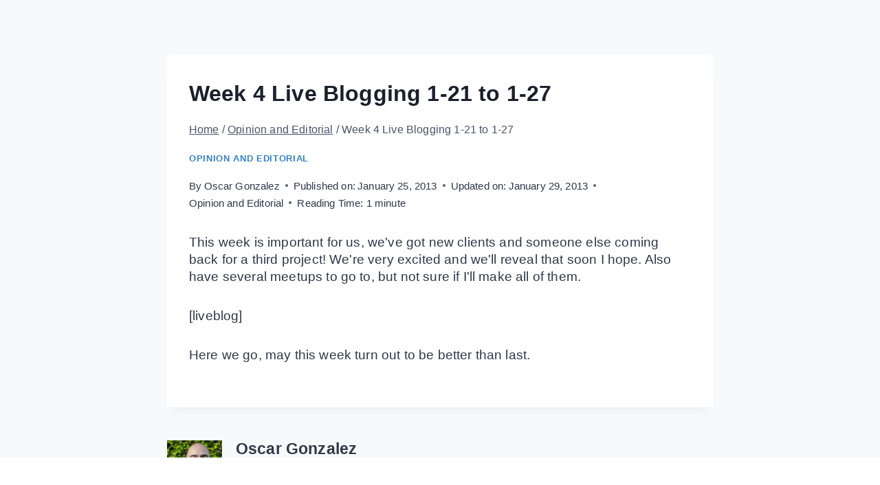

--- FILE ---
content_type: text/html; charset=UTF-8
request_url: https://notagrouch.com/week-4-live-blogging/
body_size: 71273
content:
<!doctype html>
<html lang="en-US" prefix="og: https://ogp.me/ns#" class="no-js" itemtype="https://schema.org/Blog" itemscope>
<head>
	<meta charset="UTF-8">
	<meta name="viewport" content="width=device-width, initial-scale=1, minimum-scale=1">
		<style>img:is([sizes="auto" i], [sizes^="auto," i]) { contain-intrinsic-size: 3000px 1500px }</style>
	
<!-- Social Warfare v4.5.6 https://warfareplugins.com - BEGINNING OF OUTPUT -->
<meta property="og:description" content="This week is important for us, we've got new clients and someone else coming back for a third project! We're very excited and we'll reveal that soon I hope. Also have several meetups to go to, but not sure if I'll make all of them. Here we go, may this week turn out to be">
<meta property="og:title" content="Week 4 Live Blogging 1-21 to 1-27">
<meta property="fb:app_id" content="529576650555031">
<meta property="og:type" content="article">
<meta property="og:url" content="https://notagrouch.com/week-4-live-blogging/">
<meta property="og:site_name" content="Digital Marketing Through Content &amp; Influence">
<meta property="article:published_time" content="2013-01-25T10:36:13-08:00">
<meta property="article:modified_time" content="2013-01-29T18:05:24-08:00">
<meta property="og:updated_time" content="2013-01-29T18:05:24-08:00">
<meta name="twitter:title" content="Week 4 Live Blogging 1-21 to 1-27">
<meta name="twitter:description" content="This week is important for us, we've got new clients and someone else coming back for a third project! We're very excited and we'll reveal that soon I hope. Also have several meetups to go to, but not sure if I'll make all of them. Here we go, may this week turn out to be">
<meta name="twitter:site" content="@notagrouch">
<meta name="twitter:creator" content="@notagrouch">
<meta name="twitter:card" content="summary">
<style type="text/css"> .swp_default_custom_color_outlines a {color: #ff9f00} .swp_default_custom_color_outlines .nc_tweetContainer { background-color: transparent ; border:1px solid #ff9f00 ; } html body .swp_other_custom_color_outlines:hover a {color:#ff9f00 } html body .swp_other_custom_color_outlines:hover .nc_tweetContainer { background-color: transparent ; border:1px solid #ff9f00 ; } </style><style>
	@font-face {
		font-family: "sw-icon-font";
		src:url("https://notagrouch.com/wp-content/plugins/social-warfare/assets/fonts/sw-icon-font.eot?ver=4.5.6");
		src:url("https://notagrouch.com/wp-content/plugins/social-warfare/assets/fonts/sw-icon-font.eot?ver=4.5.6#iefix") format("embedded-opentype"),
		url("https://notagrouch.com/wp-content/plugins/social-warfare/assets/fonts/sw-icon-font.woff?ver=4.5.6") format("woff"),
		url("https://notagrouch.com/wp-content/plugins/social-warfare/assets/fonts/sw-icon-font.ttf?ver=4.5.6") format("truetype"),
		url("https://notagrouch.com/wp-content/plugins/social-warfare/assets/fonts/sw-icon-font.svg?ver=4.5.6#1445203416") format("svg");
		font-weight: normal;
		font-style: normal;
		font-display:block;
	}
</style>
<!-- Social Warfare v4.5.6 https://warfareplugins.com - END OF OUTPUT -->


<!-- Search Engine Optimization by Rank Math - https://rankmath.com/ -->
<title>Week 4 Live Blogging 1-21 to 1-27</title>
<meta name="robots" content="index, follow, max-snippet:-1, max-video-preview:-1, max-image-preview:large"/>
<link rel="canonical" href="https://notagrouch.com/week-4-live-blogging/" />
<meta property="og:locale" content="en_US" />
<meta property="og:type" content="article" />
<meta property="og:title" content="Week 4 Live Blogging 1-21 to 1-27" />
<meta property="og:description" content="This week is important for us, we&#039;ve got new clients and someone else coming back for a third project! We&#039;re very excited and we&#039;ll reveal that soon I hope. Also have several meetups to go to, but not sure if I&#039;ll make all of them. [liveblog] Here we go, may this week turn out to..." />
<meta property="og:url" content="https://notagrouch.com/week-4-live-blogging/" />
<meta property="og:site_name" content="Digital Marketing Through Content &amp; Influence" />
<meta property="article:publisher" content="http://facebook.com/notagrouch" />
<meta property="article:author" content="https://facebook.com/notagrouch" />
<meta property="article:section" content="Opinion and Editorial" />
<meta property="og:updated_time" content="2013-01-29T18:05:24-08:00" />
<meta property="article:published_time" content="2013-01-25T10:36:13-08:00" />
<meta property="article:modified_time" content="2013-01-29T18:05:24-08:00" />
<meta name="twitter:card" content="summary_large_image" />
<meta name="twitter:title" content="Week 4 Live Blogging 1-21 to 1-27" />
<meta name="twitter:description" content="This week is important for us, we&#039;ve got new clients and someone else coming back for a third project! We&#039;re very excited and we&#039;ll reveal that soon I hope. Also have several meetups to go to, but not sure if I&#039;ll make all of them. [liveblog] Here we go, may this week turn out to..." />
<meta name="twitter:site" content="@Notagrouch" />
<meta name="twitter:creator" content="@notagrouch" />
<meta name="twitter:label1" content="Written by" />
<meta name="twitter:data1" content="Oscar Gonzalez" />
<meta name="twitter:label2" content="Time to read" />
<meta name="twitter:data2" content="Less than a minute" />
<script type="application/ld+json" class="rank-math-schema">{"@context":"https://schema.org","@graph":[{"@type":["Person","Organization"],"@id":"https://notagrouch.com/#person","name":"Digital Marketing Through Content &amp; Influence","sameAs":["http://facebook.com/notagrouch","https://twitter.com/Notagrouch"]},{"@type":"WebSite","@id":"https://notagrouch.com/#website","url":"https://notagrouch.com","name":"Digital Marketing Through Content &amp; Influence","publisher":{"@id":"https://notagrouch.com/#person"},"inLanguage":"en-US"},{"@type":"WebPage","@id":"https://notagrouch.com/week-4-live-blogging/#webpage","url":"https://notagrouch.com/week-4-live-blogging/","name":"Week 4 Live Blogging 1-21 to 1-27","datePublished":"2013-01-25T10:36:13-08:00","dateModified":"2013-01-29T18:05:24-08:00","isPartOf":{"@id":"https://notagrouch.com/#website"},"inLanguage":"en-US"},{"@type":"Person","@id":"https://notagrouch.com/week-4-live-blogging/#author","name":"Oscar Gonzalez","description":"Oscar Gonzalez, main blogger for Notagrouch.com writes about monetization, social media, internet marketing, Orange County, and family.","image":{"@type":"ImageObject","@id":"https://secure.gravatar.com/avatar/052b1a8e703364edf0d61a02c47d9a047783d78582236dfe1e150e7c0788a2cc?s=96&amp;r=pg","url":"https://secure.gravatar.com/avatar/052b1a8e703364edf0d61a02c47d9a047783d78582236dfe1e150e7c0788a2cc?s=96&amp;r=pg","caption":"Oscar Gonzalez","inLanguage":"en-US"},"sameAs":["https://notagrouch.com","https://facebook.com/notagrouch","https://twitter.com/notagrouch"]},{"@type":"BlogPosting","headline":"Week 4 Live Blogging 1-21 to 1-27","datePublished":"2013-01-25T10:36:13-08:00","dateModified":"2013-01-29T18:05:24-08:00","author":{"@id":"https://notagrouch.com/week-4-live-blogging/#author","name":"Oscar Gonzalez"},"publisher":{"@id":"https://notagrouch.com/#person"},"description":"This week is important for us, we've got new clients and someone else coming back for a third project! We're very excited and we'll reveal that soon I hope. Also have several meetups to go to, but not sure if I'll make all of them.","name":"Week 4 Live Blogging 1-21 to 1-27","@id":"https://notagrouch.com/week-4-live-blogging/#richSnippet","isPartOf":{"@id":"https://notagrouch.com/week-4-live-blogging/#webpage"},"inLanguage":"en-US","mainEntityOfPage":{"@id":"https://notagrouch.com/week-4-live-blogging/#webpage"}}]}</script>
<!-- /Rank Math WordPress SEO plugin -->

<link rel='dns-prefetch' href='//fonts.googleapis.com' />
<link rel="alternate" type="application/rss+xml" title="Digital Marketing Through Content &amp; Influence &raquo; Feed" href="https://notagrouch.com/feed/" />
<link rel="alternate" type="application/rss+xml" title="Digital Marketing Through Content &amp; Influence &raquo; Comments Feed" href="https://notagrouch.com/comments/feed/" />
			<script>document.documentElement.classList.remove( 'no-js' );</script>
			<link rel="alternate" type="application/rss+xml" title="Digital Marketing Through Content &amp; Influence &raquo; Stories Feed" href="https://notagrouch.com/web-stories/feed/">		<!-- This site uses the Google Analytics by MonsterInsights plugin v9.9.0 - Using Analytics tracking - https://www.monsterinsights.com/ -->
		<!-- Note: MonsterInsights is not currently configured on this site. The site owner needs to authenticate with Google Analytics in the MonsterInsights settings panel. -->
					<!-- No tracking code set -->
				<!-- / Google Analytics by MonsterInsights -->
		<script>
window._wpemojiSettings = {"baseUrl":"https:\/\/s.w.org\/images\/core\/emoji\/16.0.1\/72x72\/","ext":".png","svgUrl":"https:\/\/s.w.org\/images\/core\/emoji\/16.0.1\/svg\/","svgExt":".svg","source":{"concatemoji":"https:\/\/notagrouch.com\/wp-includes\/js\/wp-emoji-release.min.js?ver=9acfc4dff9bd3ce3df98742357ab9d2f"}};
/*! This file is auto-generated */
!function(s,n){var o,i,e;function c(e){try{var t={supportTests:e,timestamp:(new Date).valueOf()};sessionStorage.setItem(o,JSON.stringify(t))}catch(e){}}function p(e,t,n){e.clearRect(0,0,e.canvas.width,e.canvas.height),e.fillText(t,0,0);var t=new Uint32Array(e.getImageData(0,0,e.canvas.width,e.canvas.height).data),a=(e.clearRect(0,0,e.canvas.width,e.canvas.height),e.fillText(n,0,0),new Uint32Array(e.getImageData(0,0,e.canvas.width,e.canvas.height).data));return t.every(function(e,t){return e===a[t]})}function u(e,t){e.clearRect(0,0,e.canvas.width,e.canvas.height),e.fillText(t,0,0);for(var n=e.getImageData(16,16,1,1),a=0;a<n.data.length;a++)if(0!==n.data[a])return!1;return!0}function f(e,t,n,a){switch(t){case"flag":return n(e,"\ud83c\udff3\ufe0f\u200d\u26a7\ufe0f","\ud83c\udff3\ufe0f\u200b\u26a7\ufe0f")?!1:!n(e,"\ud83c\udde8\ud83c\uddf6","\ud83c\udde8\u200b\ud83c\uddf6")&&!n(e,"\ud83c\udff4\udb40\udc67\udb40\udc62\udb40\udc65\udb40\udc6e\udb40\udc67\udb40\udc7f","\ud83c\udff4\u200b\udb40\udc67\u200b\udb40\udc62\u200b\udb40\udc65\u200b\udb40\udc6e\u200b\udb40\udc67\u200b\udb40\udc7f");case"emoji":return!a(e,"\ud83e\udedf")}return!1}function g(e,t,n,a){var r="undefined"!=typeof WorkerGlobalScope&&self instanceof WorkerGlobalScope?new OffscreenCanvas(300,150):s.createElement("canvas"),o=r.getContext("2d",{willReadFrequently:!0}),i=(o.textBaseline="top",o.font="600 32px Arial",{});return e.forEach(function(e){i[e]=t(o,e,n,a)}),i}function t(e){var t=s.createElement("script");t.src=e,t.defer=!0,s.head.appendChild(t)}"undefined"!=typeof Promise&&(o="wpEmojiSettingsSupports",i=["flag","emoji"],n.supports={everything:!0,everythingExceptFlag:!0},e=new Promise(function(e){s.addEventListener("DOMContentLoaded",e,{once:!0})}),new Promise(function(t){var n=function(){try{var e=JSON.parse(sessionStorage.getItem(o));if("object"==typeof e&&"number"==typeof e.timestamp&&(new Date).valueOf()<e.timestamp+604800&&"object"==typeof e.supportTests)return e.supportTests}catch(e){}return null}();if(!n){if("undefined"!=typeof Worker&&"undefined"!=typeof OffscreenCanvas&&"undefined"!=typeof URL&&URL.createObjectURL&&"undefined"!=typeof Blob)try{var e="postMessage("+g.toString()+"("+[JSON.stringify(i),f.toString(),p.toString(),u.toString()].join(",")+"));",a=new Blob([e],{type:"text/javascript"}),r=new Worker(URL.createObjectURL(a),{name:"wpTestEmojiSupports"});return void(r.onmessage=function(e){c(n=e.data),r.terminate(),t(n)})}catch(e){}c(n=g(i,f,p,u))}t(n)}).then(function(e){for(var t in e)n.supports[t]=e[t],n.supports.everything=n.supports.everything&&n.supports[t],"flag"!==t&&(n.supports.everythingExceptFlag=n.supports.everythingExceptFlag&&n.supports[t]);n.supports.everythingExceptFlag=n.supports.everythingExceptFlag&&!n.supports.flag,n.DOMReady=!1,n.readyCallback=function(){n.DOMReady=!0}}).then(function(){return e}).then(function(){var e;n.supports.everything||(n.readyCallback(),(e=n.source||{}).concatemoji?t(e.concatemoji):e.wpemoji&&e.twemoji&&(t(e.twemoji),t(e.wpemoji)))}))}((window,document),window._wpemojiSettings);
</script>
<!-- <link rel='stylesheet' id='social-warfare-block-css-css' href='https://notagrouch.com/wp-content/plugins/social-warfare/assets/js/post-editor/dist/blocks.style.build.css?ver=9acfc4dff9bd3ce3df98742357ab9d2f' media='all' /> -->
<link rel="stylesheet" type="text/css" href="//notagrouch.com/wp-content/cache/wpfc-minified/d4a5qed8/hthmm.css" media="all"/>
<!-- <link rel='stylesheet' id='adsanity-default-css-css' href='https://notagrouch.com/wp-content/plugins/adsanity/dist/css/widget-default.css?ver=1.8.1' media='screen' /> -->
<link rel="stylesheet" type="text/css" href="//notagrouch.com/wp-content/cache/wpfc-minified/m0b945va/hthmm.css" media="screen"/>
<style id='wp-emoji-styles-inline-css'>

	img.wp-smiley, img.emoji {
		display: inline !important;
		border: none !important;
		box-shadow: none !important;
		height: 1em !important;
		width: 1em !important;
		margin: 0 0.07em !important;
		vertical-align: -0.1em !important;
		background: none !important;
		padding: 0 !important;
	}
</style>
<!-- <link rel='stylesheet' id='wp-block-library-css' href='https://notagrouch.com/wp-includes/css/dist/block-library/style.min.css?ver=9acfc4dff9bd3ce3df98742357ab9d2f' media='all' /> -->
<link rel="stylesheet" type="text/css" href="//notagrouch.com/wp-content/cache/wpfc-minified/jm86nc7d/hthmm.css" media="all"/>
<style id='classic-theme-styles-inline-css'>
/*! This file is auto-generated */
.wp-block-button__link{color:#fff;background-color:#32373c;border-radius:9999px;box-shadow:none;text-decoration:none;padding:calc(.667em + 2px) calc(1.333em + 2px);font-size:1.125em}.wp-block-file__button{background:#32373c;color:#fff;text-decoration:none}
</style>
<style id='global-styles-inline-css'>
:root{--wp--preset--aspect-ratio--square: 1;--wp--preset--aspect-ratio--4-3: 4/3;--wp--preset--aspect-ratio--3-4: 3/4;--wp--preset--aspect-ratio--3-2: 3/2;--wp--preset--aspect-ratio--2-3: 2/3;--wp--preset--aspect-ratio--16-9: 16/9;--wp--preset--aspect-ratio--9-16: 9/16;--wp--preset--color--black: #000000;--wp--preset--color--cyan-bluish-gray: #abb8c3;--wp--preset--color--white: #ffffff;--wp--preset--color--pale-pink: #f78da7;--wp--preset--color--vivid-red: #cf2e2e;--wp--preset--color--luminous-vivid-orange: #ff6900;--wp--preset--color--luminous-vivid-amber: #fcb900;--wp--preset--color--light-green-cyan: #7bdcb5;--wp--preset--color--vivid-green-cyan: #00d084;--wp--preset--color--pale-cyan-blue: #8ed1fc;--wp--preset--color--vivid-cyan-blue: #0693e3;--wp--preset--color--vivid-purple: #9b51e0;--wp--preset--color--theme-palette-1: var(--global-palette1);--wp--preset--color--theme-palette-2: var(--global-palette2);--wp--preset--color--theme-palette-3: var(--global-palette3);--wp--preset--color--theme-palette-4: var(--global-palette4);--wp--preset--color--theme-palette-5: var(--global-palette5);--wp--preset--color--theme-palette-6: var(--global-palette6);--wp--preset--color--theme-palette-7: var(--global-palette7);--wp--preset--color--theme-palette-8: var(--global-palette8);--wp--preset--color--theme-palette-9: var(--global-palette9);--wp--preset--gradient--vivid-cyan-blue-to-vivid-purple: linear-gradient(135deg,rgba(6,147,227,1) 0%,rgb(155,81,224) 100%);--wp--preset--gradient--light-green-cyan-to-vivid-green-cyan: linear-gradient(135deg,rgb(122,220,180) 0%,rgb(0,208,130) 100%);--wp--preset--gradient--luminous-vivid-amber-to-luminous-vivid-orange: linear-gradient(135deg,rgba(252,185,0,1) 0%,rgba(255,105,0,1) 100%);--wp--preset--gradient--luminous-vivid-orange-to-vivid-red: linear-gradient(135deg,rgba(255,105,0,1) 0%,rgb(207,46,46) 100%);--wp--preset--gradient--very-light-gray-to-cyan-bluish-gray: linear-gradient(135deg,rgb(238,238,238) 0%,rgb(169,184,195) 100%);--wp--preset--gradient--cool-to-warm-spectrum: linear-gradient(135deg,rgb(74,234,220) 0%,rgb(151,120,209) 20%,rgb(207,42,186) 40%,rgb(238,44,130) 60%,rgb(251,105,98) 80%,rgb(254,248,76) 100%);--wp--preset--gradient--blush-light-purple: linear-gradient(135deg,rgb(255,206,236) 0%,rgb(152,150,240) 100%);--wp--preset--gradient--blush-bordeaux: linear-gradient(135deg,rgb(254,205,165) 0%,rgb(254,45,45) 50%,rgb(107,0,62) 100%);--wp--preset--gradient--luminous-dusk: linear-gradient(135deg,rgb(255,203,112) 0%,rgb(199,81,192) 50%,rgb(65,88,208) 100%);--wp--preset--gradient--pale-ocean: linear-gradient(135deg,rgb(255,245,203) 0%,rgb(182,227,212) 50%,rgb(51,167,181) 100%);--wp--preset--gradient--electric-grass: linear-gradient(135deg,rgb(202,248,128) 0%,rgb(113,206,126) 100%);--wp--preset--gradient--midnight: linear-gradient(135deg,rgb(2,3,129) 0%,rgb(40,116,252) 100%);--wp--preset--font-size--small: var(--global-font-size-small);--wp--preset--font-size--medium: var(--global-font-size-medium);--wp--preset--font-size--large: var(--global-font-size-large);--wp--preset--font-size--x-large: 42px;--wp--preset--font-size--larger: var(--global-font-size-larger);--wp--preset--font-size--xxlarge: var(--global-font-size-xxlarge);--wp--preset--spacing--20: 0.44rem;--wp--preset--spacing--30: 0.67rem;--wp--preset--spacing--40: 1rem;--wp--preset--spacing--50: 1.5rem;--wp--preset--spacing--60: 2.25rem;--wp--preset--spacing--70: 3.38rem;--wp--preset--spacing--80: 5.06rem;--wp--preset--shadow--natural: 6px 6px 9px rgba(0, 0, 0, 0.2);--wp--preset--shadow--deep: 12px 12px 50px rgba(0, 0, 0, 0.4);--wp--preset--shadow--sharp: 6px 6px 0px rgba(0, 0, 0, 0.2);--wp--preset--shadow--outlined: 6px 6px 0px -3px rgba(255, 255, 255, 1), 6px 6px rgba(0, 0, 0, 1);--wp--preset--shadow--crisp: 6px 6px 0px rgba(0, 0, 0, 1);}:where(.is-layout-flex){gap: 0.5em;}:where(.is-layout-grid){gap: 0.5em;}body .is-layout-flex{display: flex;}.is-layout-flex{flex-wrap: wrap;align-items: center;}.is-layout-flex > :is(*, div){margin: 0;}body .is-layout-grid{display: grid;}.is-layout-grid > :is(*, div){margin: 0;}:where(.wp-block-columns.is-layout-flex){gap: 2em;}:where(.wp-block-columns.is-layout-grid){gap: 2em;}:where(.wp-block-post-template.is-layout-flex){gap: 1.25em;}:where(.wp-block-post-template.is-layout-grid){gap: 1.25em;}.has-black-color{color: var(--wp--preset--color--black) !important;}.has-cyan-bluish-gray-color{color: var(--wp--preset--color--cyan-bluish-gray) !important;}.has-white-color{color: var(--wp--preset--color--white) !important;}.has-pale-pink-color{color: var(--wp--preset--color--pale-pink) !important;}.has-vivid-red-color{color: var(--wp--preset--color--vivid-red) !important;}.has-luminous-vivid-orange-color{color: var(--wp--preset--color--luminous-vivid-orange) !important;}.has-luminous-vivid-amber-color{color: var(--wp--preset--color--luminous-vivid-amber) !important;}.has-light-green-cyan-color{color: var(--wp--preset--color--light-green-cyan) !important;}.has-vivid-green-cyan-color{color: var(--wp--preset--color--vivid-green-cyan) !important;}.has-pale-cyan-blue-color{color: var(--wp--preset--color--pale-cyan-blue) !important;}.has-vivid-cyan-blue-color{color: var(--wp--preset--color--vivid-cyan-blue) !important;}.has-vivid-purple-color{color: var(--wp--preset--color--vivid-purple) !important;}.has-black-background-color{background-color: var(--wp--preset--color--black) !important;}.has-cyan-bluish-gray-background-color{background-color: var(--wp--preset--color--cyan-bluish-gray) !important;}.has-white-background-color{background-color: var(--wp--preset--color--white) !important;}.has-pale-pink-background-color{background-color: var(--wp--preset--color--pale-pink) !important;}.has-vivid-red-background-color{background-color: var(--wp--preset--color--vivid-red) !important;}.has-luminous-vivid-orange-background-color{background-color: var(--wp--preset--color--luminous-vivid-orange) !important;}.has-luminous-vivid-amber-background-color{background-color: var(--wp--preset--color--luminous-vivid-amber) !important;}.has-light-green-cyan-background-color{background-color: var(--wp--preset--color--light-green-cyan) !important;}.has-vivid-green-cyan-background-color{background-color: var(--wp--preset--color--vivid-green-cyan) !important;}.has-pale-cyan-blue-background-color{background-color: var(--wp--preset--color--pale-cyan-blue) !important;}.has-vivid-cyan-blue-background-color{background-color: var(--wp--preset--color--vivid-cyan-blue) !important;}.has-vivid-purple-background-color{background-color: var(--wp--preset--color--vivid-purple) !important;}.has-black-border-color{border-color: var(--wp--preset--color--black) !important;}.has-cyan-bluish-gray-border-color{border-color: var(--wp--preset--color--cyan-bluish-gray) !important;}.has-white-border-color{border-color: var(--wp--preset--color--white) !important;}.has-pale-pink-border-color{border-color: var(--wp--preset--color--pale-pink) !important;}.has-vivid-red-border-color{border-color: var(--wp--preset--color--vivid-red) !important;}.has-luminous-vivid-orange-border-color{border-color: var(--wp--preset--color--luminous-vivid-orange) !important;}.has-luminous-vivid-amber-border-color{border-color: var(--wp--preset--color--luminous-vivid-amber) !important;}.has-light-green-cyan-border-color{border-color: var(--wp--preset--color--light-green-cyan) !important;}.has-vivid-green-cyan-border-color{border-color: var(--wp--preset--color--vivid-green-cyan) !important;}.has-pale-cyan-blue-border-color{border-color: var(--wp--preset--color--pale-cyan-blue) !important;}.has-vivid-cyan-blue-border-color{border-color: var(--wp--preset--color--vivid-cyan-blue) !important;}.has-vivid-purple-border-color{border-color: var(--wp--preset--color--vivid-purple) !important;}.has-vivid-cyan-blue-to-vivid-purple-gradient-background{background: var(--wp--preset--gradient--vivid-cyan-blue-to-vivid-purple) !important;}.has-light-green-cyan-to-vivid-green-cyan-gradient-background{background: var(--wp--preset--gradient--light-green-cyan-to-vivid-green-cyan) !important;}.has-luminous-vivid-amber-to-luminous-vivid-orange-gradient-background{background: var(--wp--preset--gradient--luminous-vivid-amber-to-luminous-vivid-orange) !important;}.has-luminous-vivid-orange-to-vivid-red-gradient-background{background: var(--wp--preset--gradient--luminous-vivid-orange-to-vivid-red) !important;}.has-very-light-gray-to-cyan-bluish-gray-gradient-background{background: var(--wp--preset--gradient--very-light-gray-to-cyan-bluish-gray) !important;}.has-cool-to-warm-spectrum-gradient-background{background: var(--wp--preset--gradient--cool-to-warm-spectrum) !important;}.has-blush-light-purple-gradient-background{background: var(--wp--preset--gradient--blush-light-purple) !important;}.has-blush-bordeaux-gradient-background{background: var(--wp--preset--gradient--blush-bordeaux) !important;}.has-luminous-dusk-gradient-background{background: var(--wp--preset--gradient--luminous-dusk) !important;}.has-pale-ocean-gradient-background{background: var(--wp--preset--gradient--pale-ocean) !important;}.has-electric-grass-gradient-background{background: var(--wp--preset--gradient--electric-grass) !important;}.has-midnight-gradient-background{background: var(--wp--preset--gradient--midnight) !important;}.has-small-font-size{font-size: var(--wp--preset--font-size--small) !important;}.has-medium-font-size{font-size: var(--wp--preset--font-size--medium) !important;}.has-large-font-size{font-size: var(--wp--preset--font-size--large) !important;}.has-x-large-font-size{font-size: var(--wp--preset--font-size--x-large) !important;}
:where(.wp-block-post-template.is-layout-flex){gap: 1.25em;}:where(.wp-block-post-template.is-layout-grid){gap: 1.25em;}
:where(.wp-block-columns.is-layout-flex){gap: 2em;}:where(.wp-block-columns.is-layout-grid){gap: 2em;}
:root :where(.wp-block-pullquote){font-size: 1.5em;line-height: 1.6;}
</style>
<!-- <link rel='stylesheet' id='post-worktime-logger-css' href='https://notagrouch.com/wp-content/plugins/post-worktime-logger/resources/css/post-worktime-logger.css?ver=9acfc4dff9bd3ce3df98742357ab9d2f' media='all' /> -->
<!-- <link rel='stylesheet' id='kadence-slide-css' href='https://notagrouch.com/wp-content/plugins/kadence-related-content/assets/css/slider.css?ver=1.0.12' media='all' /> -->
<!-- <link rel='stylesheet' id='kadence_related_content-css' href='https://notagrouch.com/wp-content/plugins/kadence-related-content/assets/css/related-content.css?ver=1.0.12' media='all' /> -->
<!-- <link rel='stylesheet' id='social_warfare-css' href='https://notagrouch.com/wp-content/plugins/social-warfare/assets/css/style.min.css?ver=4.5.6' media='all' /> -->
<!-- <link rel='stylesheet' id='kadence-global-css' href='https://notagrouch.com/wp-content/themes/kadence/assets/css/global.min.css?ver=1.3.6' media='all' /> -->
<link rel="stylesheet" type="text/css" href="//notagrouch.com/wp-content/cache/wpfc-minified/e7181uzu/hthmm.css" media="all"/>
<style id='kadence-global-inline-css'>
/* Kadence Base CSS */
:root{--global-palette1:#3182CE;--global-palette2:#2B6CB0;--global-palette3:#1A202C;--global-palette4:#2D3748;--global-palette5:#4A5568;--global-palette6:#718096;--global-palette7:#EDF2F7;--global-palette8:#F7FAFC;--global-palette9:#ffffff;--global-palette9rgb:255, 255, 255;--global-palette-highlight:var(--global-palette1);--global-palette-highlight-alt:var(--global-palette2);--global-palette-highlight-alt2:var(--global-palette9);--global-palette-btn-bg:var(--global-palette1);--global-palette-btn-bg-hover:var(--global-palette2);--global-palette-btn:var(--global-palette9);--global-palette-btn-hover:var(--global-palette9);--global-body-font-family:"Trebuchet MS", Helvetica, sans-serif;--global-heading-font-family:inherit;--global-primary-nav-font-family:inherit;--global-fallback-font:sans-serif;--global-display-fallback-font:sans-serif;--global-content-width:1290px;--global-content-wide-width:calc(1290px + 230px);--global-content-narrow-width:842px;--global-content-edge-padding:1.5rem;--global-content-boxed-padding:2rem;--global-calc-content-width:calc(1290px - var(--global-content-edge-padding) - var(--global-content-edge-padding) );--wp--style--global--content-size:var(--global-calc-content-width);}.wp-site-blocks{--global-vw:calc( 100vw - ( 0.5 * var(--scrollbar-offset)));}:root body.kadence-elementor-colors{--e-global-color-kadence1:var(--global-palette1);--e-global-color-kadence2:var(--global-palette2);--e-global-color-kadence3:var(--global-palette3);--e-global-color-kadence4:var(--global-palette4);--e-global-color-kadence5:var(--global-palette5);--e-global-color-kadence6:var(--global-palette6);--e-global-color-kadence7:var(--global-palette7);--e-global-color-kadence8:var(--global-palette8);--e-global-color-kadence9:var(--global-palette9);}body{background:var(--global-palette8);}body, input, select, optgroup, textarea{font-style:normal;font-weight:400;font-size:1.2rem;line-height:1.6rem;letter-spacing:0.01rem;font-family:var(--global-body-font-family);color:var(--global-palette4);}.content-bg, body.content-style-unboxed .site{background:var(--global-palette9);}h1,h2,h3,h4,h5,h6{font-family:var(--global-heading-font-family);}h1{font-style:normal;font-weight:700;font-size:32px;line-height:1.5;color:var(--global-palette3);}h2{font-style:normal;font-weight:700;font-size:28px;line-height:1.5;color:var(--global-palette3);}h3{font-style:normal;font-weight:700;font-size:24px;line-height:1.5;color:var(--global-palette3);}h4{font-weight:700;font-size:22px;line-height:1.5;color:var(--global-palette4);}h5{font-weight:700;font-size:20px;line-height:1.5;color:var(--global-palette4);}h6{font-weight:700;font-size:18px;line-height:1.5;color:var(--global-palette5);}.entry-hero .kadence-breadcrumbs, .entry-hero .search-form{font-style:normal;}.entry-hero .kadence-breadcrumbs{max-width:1290px;}.site-container, .site-header-row-layout-contained, .site-footer-row-layout-contained, .entry-hero-layout-contained, .comments-area, .alignfull > .wp-block-cover__inner-container, .alignwide > .wp-block-cover__inner-container{max-width:var(--global-content-width);}.content-width-narrow .content-container.site-container, .content-width-narrow .hero-container.site-container{max-width:var(--global-content-narrow-width);}@media all and (min-width: 1520px){.wp-site-blocks .content-container  .alignwide{margin-left:-115px;margin-right:-115px;width:unset;max-width:unset;}}@media all and (min-width: 1102px){.content-width-narrow .wp-site-blocks .content-container .alignwide{margin-left:-130px;margin-right:-130px;width:unset;max-width:unset;}}.content-style-boxed .wp-site-blocks .entry-content .alignwide{margin-left:calc( -1 * var( --global-content-boxed-padding ) );margin-right:calc( -1 * var( --global-content-boxed-padding ) );}.content-area{margin-top:5rem;margin-bottom:5rem;}@media all and (max-width: 1024px){.content-area{margin-top:3rem;margin-bottom:3rem;}}@media all and (max-width: 767px){.content-area{margin-top:2rem;margin-bottom:2rem;}}@media all and (max-width: 1024px){:root{--global-content-boxed-padding:2rem;}}@media all and (max-width: 767px){:root{--global-content-boxed-padding:1.5rem;}}.entry-content-wrap{padding:2rem;}@media all and (max-width: 1024px){.entry-content-wrap{padding:2rem;}}@media all and (max-width: 767px){.entry-content-wrap{padding:1.5rem;}}.entry.single-entry{box-shadow:0px 15px 15px -10px rgba(0,0,0,0.05);}.entry.loop-entry{box-shadow:0px 15px 15px -10px rgba(0,0,0,0.05);}.loop-entry .entry-content-wrap{padding:2rem;}@media all and (max-width: 1024px){.loop-entry .entry-content-wrap{padding:2rem;}}@media all and (max-width: 767px){.loop-entry .entry-content-wrap{padding:1.5rem;}}button, .button, .wp-block-button__link, input[type="button"], input[type="reset"], input[type="submit"], .fl-button, .elementor-button-wrapper .elementor-button, .wc-block-components-checkout-place-order-button, .wc-block-cart__submit{box-shadow:0px 0px 0px -7px rgba(0,0,0,0);}button:hover, button:focus, button:active, .button:hover, .button:focus, .button:active, .wp-block-button__link:hover, .wp-block-button__link:focus, .wp-block-button__link:active, input[type="button"]:hover, input[type="button"]:focus, input[type="button"]:active, input[type="reset"]:hover, input[type="reset"]:focus, input[type="reset"]:active, input[type="submit"]:hover, input[type="submit"]:focus, input[type="submit"]:active, .elementor-button-wrapper .elementor-button:hover, .elementor-button-wrapper .elementor-button:focus, .elementor-button-wrapper .elementor-button:active, .wc-block-cart__submit:hover{box-shadow:0px 15px 25px -7px rgba(0,0,0,0.1);}.kb-button.kb-btn-global-outline.kb-btn-global-inherit{padding-top:calc(px - 2px);padding-right:calc(px - 2px);padding-bottom:calc(px - 2px);padding-left:calc(px - 2px);}@media all and (min-width: 1025px){.transparent-header .entry-hero .entry-hero-container-inner{padding-top:80px;}}@media all and (max-width: 1024px){.mobile-transparent-header .entry-hero .entry-hero-container-inner{padding-top:80px;}}@media all and (max-width: 767px){.mobile-transparent-header .entry-hero .entry-hero-container-inner{padding-top:80px;}}body.single .entry-related{background:radial-gradient(rgba(254,255,255,1) 0%,rgba(179,179,179,1) 100%);}.post-title .entry-taxonomies, .post-title .entry-taxonomies a{font-style:normal;}.post-title .entry-meta{font-style:normal;}.post-title .kadence-breadcrumbs{font-style:normal;}.entry-hero.post-hero-section .entry-header{min-height:200px;}
/* Kadence Header CSS */
@media all and (max-width: 1024px){.mobile-transparent-header #masthead{position:absolute;left:0px;right:0px;z-index:100;}.kadence-scrollbar-fixer.mobile-transparent-header #masthead{right:var(--scrollbar-offset,0);}.mobile-transparent-header #masthead, .mobile-transparent-header .site-top-header-wrap .site-header-row-container-inner, .mobile-transparent-header .site-main-header-wrap .site-header-row-container-inner, .mobile-transparent-header .site-bottom-header-wrap .site-header-row-container-inner{background:transparent;}.site-header-row-tablet-layout-fullwidth, .site-header-row-tablet-layout-standard{padding:0px;}}@media all and (min-width: 1025px){.transparent-header #masthead{position:absolute;left:0px;right:0px;z-index:100;}.transparent-header.kadence-scrollbar-fixer #masthead{right:var(--scrollbar-offset,0);}.transparent-header #masthead, .transparent-header .site-top-header-wrap .site-header-row-container-inner, .transparent-header .site-main-header-wrap .site-header-row-container-inner, .transparent-header .site-bottom-header-wrap .site-header-row-container-inner{background:transparent;}}.site-branding a.brand img{max-width:200px;}.site-branding a.brand img.svg-logo-image{width:200px;}.site-branding{padding:0px 0px 0px 0px;}.site-branding .site-title{font-weight:700;font-size:26px;line-height:1.2;color:var(--global-palette3);}#masthead, #masthead .kadence-sticky-header.item-is-fixed:not(.item-at-start):not(.site-header-row-container):not(.site-main-header-wrap), #masthead .kadence-sticky-header.item-is-fixed:not(.item-at-start) > .site-header-row-container-inner{background:#ffffff;}.site-main-header-inner-wrap{min-height:80px;}.header-navigation[class*="header-navigation-style-underline"] .header-menu-container.primary-menu-container>ul>li>a:after{width:calc( 100% - 1.2em);}.main-navigation .primary-menu-container > ul > li.menu-item > a{padding-left:calc(1.2em / 2);padding-right:calc(1.2em / 2);padding-top:0.6em;padding-bottom:0.6em;color:var(--global-palette5);}.main-navigation .primary-menu-container > ul > li.menu-item .dropdown-nav-special-toggle{right:calc(1.2em / 2);}.main-navigation .primary-menu-container > ul > li.menu-item > a:hover{color:var(--global-palette-highlight);}.main-navigation .primary-menu-container > ul > li.menu-item.current-menu-item > a{color:var(--global-palette3);}.header-navigation .header-menu-container ul ul.sub-menu, .header-navigation .header-menu-container ul ul.submenu{background:var(--global-palette3);box-shadow:0px 2px 13px 0px rgba(0,0,0,0.1);}.header-navigation .header-menu-container ul ul li.menu-item, .header-menu-container ul.menu > li.kadence-menu-mega-enabled > ul > li.menu-item > a{border-bottom:1px solid rgba(255,255,255,0.1);}.header-navigation .header-menu-container ul ul li.menu-item > a{width:200px;padding-top:1em;padding-bottom:1em;color:var(--global-palette8);font-size:12px;}.header-navigation .header-menu-container ul ul li.menu-item > a:hover{color:var(--global-palette9);background:var(--global-palette4);}.header-navigation .header-menu-container ul ul li.menu-item.current-menu-item > a{color:var(--global-palette9);background:var(--global-palette4);}.mobile-toggle-open-container .menu-toggle-open, .mobile-toggle-open-container .menu-toggle-open:focus{color:var(--global-palette5);padding:0.4em 0.6em 0.4em 0.6em;font-size:14px;}.mobile-toggle-open-container .menu-toggle-open.menu-toggle-style-bordered{border:1px solid currentColor;}.mobile-toggle-open-container .menu-toggle-open .menu-toggle-icon{font-size:20px;}.mobile-toggle-open-container .menu-toggle-open:hover, .mobile-toggle-open-container .menu-toggle-open:focus-visible{color:var(--global-palette-highlight);}.mobile-navigation ul li{font-size:14px;}.mobile-navigation ul li a{padding-top:1em;padding-bottom:1em;}.mobile-navigation ul li > a, .mobile-navigation ul li.menu-item-has-children > .drawer-nav-drop-wrap{color:var(--global-palette8);}.mobile-navigation ul li.current-menu-item > a, .mobile-navigation ul li.current-menu-item.menu-item-has-children > .drawer-nav-drop-wrap{color:var(--global-palette-highlight);}.mobile-navigation ul li.menu-item-has-children .drawer-nav-drop-wrap, .mobile-navigation ul li:not(.menu-item-has-children) a{border-bottom:1px solid rgba(255,255,255,0.1);}.mobile-navigation:not(.drawer-navigation-parent-toggle-true) ul li.menu-item-has-children .drawer-nav-drop-wrap button{border-left:1px solid rgba(255,255,255,0.1);}#mobile-drawer .drawer-header .drawer-toggle{padding:0.6em 0.15em 0.6em 0.15em;font-size:24px;}
/* Kadence Footer CSS */
.site-bottom-footer-inner-wrap{padding-top:30px;padding-bottom:30px;grid-column-gap:30px;}.site-bottom-footer-inner-wrap .widget{margin-bottom:30px;}.site-bottom-footer-inner-wrap .site-footer-section:not(:last-child):after{right:calc(-30px / 2);}
</style>
<!-- <link rel='stylesheet' id='kadence-header-css' href='https://notagrouch.com/wp-content/themes/kadence/assets/css/header.min.css?ver=1.3.6' media='all' /> -->
<!-- <link rel='stylesheet' id='kadence-content-css' href='https://notagrouch.com/wp-content/themes/kadence/assets/css/content.min.css?ver=1.3.6' media='all' /> -->
<!-- <link rel='stylesheet' id='kadence-author-box-css' href='https://notagrouch.com/wp-content/themes/kadence/assets/css/author-box.min.css?ver=1.3.6' media='all' /> -->
<!-- <link rel='stylesheet' id='kadence-related-posts-css' href='https://notagrouch.com/wp-content/themes/kadence/assets/css/related-posts.min.css?ver=1.3.6' media='all' /> -->
<!-- <link rel='stylesheet' id='kad-splide-css' href='https://notagrouch.com/wp-content/themes/kadence/assets/css/kadence-splide.min.css?ver=1.3.6' media='all' /> -->
<!-- <link rel='stylesheet' id='kadence-footer-css' href='https://notagrouch.com/wp-content/themes/kadence/assets/css/footer.min.css?ver=1.3.6' media='all' /> -->
<!-- <link rel='stylesheet' id='elementor-icons-css' href='https://notagrouch.com/wp-content/plugins/elementor/assets/lib/eicons/css/elementor-icons.min.css?ver=5.44.0' media='all' /> -->
<!-- <link rel='stylesheet' id='elementor-frontend-css' href='https://notagrouch.com/wp-content/plugins/elementor/assets/css/frontend.min.css?ver=3.32.4' media='all' /> -->
<!-- <link rel='stylesheet' id='photoswipe-light-skin-css' href='https://notagrouch.com/wp-content/plugins/kadence-galleries/assets/photoswipe/light-skin.css?ver=1.3.2' media='all' /> -->
<!-- <link rel='stylesheet' id='kt-galleries-css-css' href='https://notagrouch.com/wp-content/plugins/kadence-galleries/assets/css/kadence-galleries.css?ver=1.3.2' media='all' /> -->
<!-- <link rel='stylesheet' id='kadence-rankmath-css' href='https://notagrouch.com/wp-content/themes/kadence/assets/css/rankmath.min.css?ver=1.3.6' media='all' /> -->
<link rel="stylesheet" type="text/css" href="//notagrouch.com/wp-content/cache/wpfc-minified/duutly0d/hthmm.css" media="all"/>
<style id='kadence-blocks-global-variables-inline-css'>
:root {--global-kb-font-size-sm:clamp(0.8rem, 0.73rem + 0.217vw, 0.9rem);--global-kb-font-size-md:clamp(1.1rem, 0.995rem + 0.326vw, 1.25rem);--global-kb-font-size-lg:clamp(1.75rem, 1.576rem + 0.543vw, 2rem);--global-kb-font-size-xl:clamp(2.25rem, 1.728rem + 1.63vw, 3rem);--global-kb-font-size-xxl:clamp(2.5rem, 1.456rem + 3.26vw, 4rem);--global-kb-font-size-xxxl:clamp(2.75rem, 0.489rem + 7.065vw, 6rem);}
</style>
<!-- <link rel='stylesheet' id='kadence_pricing_table_css-css' href='https://notagrouch.com/wp-content/plugins/kadence-pricing-table/css/kpt.css?ver=1.0.10' media='all' /> -->
<link rel="stylesheet" type="text/css" href="//notagrouch.com/wp-content/cache/wpfc-minified/22brgeqg/hthmm.css" media="all"/>
<link rel='stylesheet' id='redux-google-fonts-kadence_pricing_table-css' href='https://fonts.googleapis.com/css?family=Open+Sans%3A800%2C700%2C600%2C400%2C300&#038;ver=1625379588' media='all' />
<script src="https://notagrouch.com/wp-includes/js/jquery/jquery.min.js?ver=3.7.1" id="jquery-core-js"></script>
<script src="https://notagrouch.com/wp-includes/js/jquery/jquery-migrate.min.js?ver=3.4.1" id="jquery-migrate-js"></script>
<script id="pushengage-sdk-init-js-after">
(function(w, d) {
				w.PushEngage = w.PushEngage || [];
				w._peq = w._peq || [];
				PushEngage.push(['init', {
					appId: '67fef7a078d119ddbd08dae859c98769'
				}]);
				var e = d.createElement('script');
				e.src = 'https://clientcdn.pushengage.com/sdks/pushengage-web-sdk.js';
				e.async = true;
				e.type = 'text/javascript';
				d.head.appendChild(e);
			  })(window, document);
</script>
<link rel="https://api.w.org/" href="https://notagrouch.com/wp-json/" /><link rel="alternate" title="JSON" type="application/json" href="https://notagrouch.com/wp-json/wp/v2/posts/34672" /><link rel="EditURI" type="application/rsd+xml" title="RSD" href="https://notagrouch.com/xmlrpc.php?rsd" />

<link rel='shortlink' href='https://notagrouch.com/?p=34672' />
<link rel="alternate" title="oEmbed (JSON)" type="application/json+oembed" href="https://notagrouch.com/wp-json/oembed/1.0/embed?url=https%3A%2F%2Fnotagrouch.com%2Fweek-4-live-blogging%2F" />
<link rel="alternate" title="oEmbed (XML)" type="text/xml+oembed" href="https://notagrouch.com/wp-json/oembed/1.0/embed?url=https%3A%2F%2Fnotagrouch.com%2Fweek-4-live-blogging%2F&#038;format=xml" />
<meta name="generator" content="Elementor 3.32.4; features: additional_custom_breakpoints; settings: css_print_method-external, google_font-enabled, font_display-auto">
			<style>
				.e-con.e-parent:nth-of-type(n+4):not(.e-lazyloaded):not(.e-no-lazyload),
				.e-con.e-parent:nth-of-type(n+4):not(.e-lazyloaded):not(.e-no-lazyload) * {
					background-image: none !important;
				}
				@media screen and (max-height: 1024px) {
					.e-con.e-parent:nth-of-type(n+3):not(.e-lazyloaded):not(.e-no-lazyload),
					.e-con.e-parent:nth-of-type(n+3):not(.e-lazyloaded):not(.e-no-lazyload) * {
						background-image: none !important;
					}
				}
				@media screen and (max-height: 640px) {
					.e-con.e-parent:nth-of-type(n+2):not(.e-lazyloaded):not(.e-no-lazyload),
					.e-con.e-parent:nth-of-type(n+2):not(.e-lazyloaded):not(.e-no-lazyload) * {
						background-image: none !important;
					}
				}
			</style>
			<style type="text/css" title="dynamic-css" class="options-output">{font-family:"Open Sans";font-weight:800;font-style:normal;}{font-family:"Open Sans";font-weight:700;font-style:normal;}{font-family:"Open Sans";font-weight:600;font-style:normal;}{font-family:"Open Sans";font-weight:400;font-style:normal;}{font-family:"Open Sans";font-weight:300;font-style:normal;}</style></head>

<body data-rsssl=1 class="wp-singular post-template-default single single-post postid-34672 single-format-standard wp-embed-responsive wp-theme-kadence footer-on-bottom hide-focus-outline link-style-standard content-title-style-normal content-width-narrow content-style-boxed content-vertical-padding-show non-transparent-header mobile-non-transparent-header kadence-elementor-colors elementor-default elementor-kit-">
<div id="wrapper" class="site wp-site-blocks">
			<a class="skip-link screen-reader-text scroll-ignore" href="#main">Skip to content</a>
		<style id="loop-56308"></style>
	<main id="inner-wrap" class="wrap kt-clear" role="main">
		<div id="primary" class="content-area">
	<div class="content-container site-container">
		<div id="main" class="site-main">
						<div class="content-wrap">
				<article id="post-34672" class="entry content-bg single-entry post-34672 post type-post status-publish format-standard hentry category-opinion-and-editorial">
	<div class="entry-content-wrap">
		<header class="entry-header post-title title-align-left title-tablet-align-inherit title-mobile-align-inherit">
	<h1 class="entry-title">Week 4 Live Blogging 1-21 to 1-27</h1><nav id="kadence-breadcrumbs" aria-label="Breadcrumbs"  class="kadence-breadcrumbs"><div class="kadence-breadcrumb-container"><span><a href="https://notagrouch.com/" itemprop="url" class="kadence-bc-home" ><span>Home</span></a></span> <span class="bc-delimiter">/</span> <span><a href="https://notagrouch.com/category/opinion-and-editorial/" itemprop="url" ><span>Opinion and Editorial</span></a></span> <span class="bc-delimiter">/</span> <span class="kadence-bread-current">Week 4 Live Blogging 1-21 to 1-27</span></div></nav>		<div class="entry-taxonomies">
			<span class="category-links term-links category-style-normal">
				<a href="https://notagrouch.com/category/opinion-and-editorial/" rel="tag">Opinion and Editorial</a>			</span>
		</div><!-- .entry-taxonomies -->
		<div class="entry-meta entry-meta-divider-dot">
	<span class="posted-by"><span class="meta-label">By</span><span class="author vcard"><span class="fn n">Oscar Gonzalez</span></span></span>					<span class="posted-on">
						<span class="meta-label">Published on:</span><time class="entry-date published" datetime="2013-01-25T10:36:13-08:00" itemprop="datePublished">January 25, 2013</time><time class="updated" datetime="2013-01-29T18:05:24-08:00" itemprop="dateModified">January 29, 2013</time>					</span>
										<span class="updated-on">
						<span class="meta-label">Updated on:</span><time class="entry-date published updated" datetime="2013-01-29T18:05:24-08:00" itemprop="dateModified">January 29, 2013</time>					</span>
										<span class="category-links">
						<span class="category-link-items"><a href="https://notagrouch.com/category/opinion-and-editorial/" rel="category tag">Opinion and Editorial</a></span>					</span>
					<span class="kt-reading-time-wrap"><span class="kt-reading-time"> <span class="kt-reading-time-label">Reading Time:</span> 1 <span class="kt-reading-time-postfix">minute</span> </span></span></div><!-- .entry-meta -->
</header><!-- .entry-header -->

<div class="entry-content single-content">
	<p>This week is important for us, we've got new clients and someone else coming back for a third project! We're very excited and we'll reveal that soon I hope. Also have several meetups to go to, but not sure if I'll make all of them.</p>
<p>[liveblog]</p>
<p>Here we go, may this week turn out to be better than last.</p>

<div class="swp-hidden-panel-wrap" style="display: none; visibility: collapse; opacity: 0"><div class="swp_social_panel swp_horizontal_panel swp_shift  swp_default_custom_color_outlines swp_other_custom_color_outlines swp_individual_full_color scale-100 scale-left" data-min-width="1100" data-float-color="#ffffff" data-float="bottom" data-float-mobile="bottom" data-transition="slide" data-post-id="34672" ><div class="nc_tweetContainer swp_share_button swp_buffer" data-network="buffer"><a class="nc_tweet swp_share_link" rel="nofollow noreferrer noopener" target="_blank" href="https://bufferapp.com/add?url=https%3A%2F%2Fnotagrouch.com%2Fweek-4-live-blogging%2F%3Futm_source%3Dbuffer%26utm_medium%3Dsocial%26utm_campaign%3Dsocialshares&text=Week+4+Live+Blogging+1-21+to+1-27" data-link="https://bufferapp.com/add?url=https%3A%2F%2Fnotagrouch.com%2Fweek-4-live-blogging%2F%3Futm_source%3Dbuffer%26utm_medium%3Dsocial%26utm_campaign%3Dsocialshares&text=Week+4+Live+Blogging+1-21+to+1-27"><span class="swp_count swp_hide"><span class="iconFiller"><span class="spaceManWilly"><i class="sw swp_buffer_icon"></i><span class="swp_share">Buffer</span></span></span></span></a></div><div class="nc_tweetContainer swp_share_button swp_pinterest" data-network="pinterest"><a rel="nofollow noreferrer noopener" class="nc_tweet swp_share_link noPop" href="https://pinterest.com/pin/create/button/?url=https%3A%2F%2Fnotagrouch.com%2Fweek-4-live-blogging%2F" onClick="event.preventDefault(); 
							var e=document.createElement('script');
							e.setAttribute('type','text/javascript');
							e.setAttribute('charset','UTF-8');
							e.setAttribute('src','//assets.pinterest.com/js/pinmarklet.js?r='+Math.random()*99999999);
							document.body.appendChild(e);
						" ><span class="swp_count swp_hide"><span class="iconFiller"><span class="spaceManWilly"><i class="sw swp_pinterest_icon"></i><span class="swp_share">Pin</span></span></span></span></a></div><div class="nc_tweetContainer swp_share_button swp_facebook" data-network="facebook"><a class="nc_tweet swp_share_link" rel="nofollow noreferrer noopener" target="_blank" href="https://www.facebook.com/share.php?u=https%3A%2F%2Fnotagrouch.com%2Fweek-4-live-blogging%2F%3Futm_source%3Dfacebook%26utm_medium%3Dsocial%26utm_campaign%3Dsocialshares" data-link="https://www.facebook.com/share.php?u=https%3A%2F%2Fnotagrouch.com%2Fweek-4-live-blogging%2F%3Futm_source%3Dfacebook%26utm_medium%3Dsocial%26utm_campaign%3Dsocialshares"><span class="swp_count swp_hide"><span class="iconFiller"><span class="spaceManWilly"><i class="sw swp_facebook_icon"></i><span class="swp_share">Share</span></span></span></span></a></div><div class="nc_tweetContainer swp_share_button swp_linkedin" data-network="linkedin"><a class="nc_tweet swp_share_link" rel="nofollow noreferrer noopener" target="_blank" href="https://www.linkedin.com/cws/share?url=https%3A%2F%2Fnotagrouch.com%2Fweek-4-live-blogging%2F%3Futm_source%3Dlinkedin%26utm_medium%3Dsocial%26utm_campaign%3Dsocialshares" data-link="https://www.linkedin.com/cws/share?url=https%3A%2F%2Fnotagrouch.com%2Fweek-4-live-blogging%2F%3Futm_source%3Dlinkedin%26utm_medium%3Dsocial%26utm_campaign%3Dsocialshares"><span class="swp_count swp_hide"><span class="iconFiller"><span class="spaceManWilly"><i class="sw swp_linkedin_icon"></i><span class="swp_share">Share</span></span></span></span></a></div><div class="nc_tweetContainer swp_share_button swp_twitter" data-network="twitter"><a class="nc_tweet swp_share_link" rel="nofollow noreferrer noopener" target="_blank" href="https://twitter.com/intent/tweet?text=Week+4+Live+Blogging+1-21+to+1-27&url=https%3A%2F%2Fnotagrouch.com%2Fweek-4-live-blogging%2F%3Futm_source%3Dtwitter%26utm_medium%3Dsocial%26utm_campaign%3Dsocialshares&via=notagrouch" data-link="https://twitter.com/intent/tweet?text=Week+4+Live+Blogging+1-21+to+1-27&url=https%3A%2F%2Fnotagrouch.com%2Fweek-4-live-blogging%2F%3Futm_source%3Dtwitter%26utm_medium%3Dsocial%26utm_campaign%3Dsocialshares&via=notagrouch"><span class="swp_count swp_hide"><span class="iconFiller"><span class="spaceManWilly"><i class="sw swp_twitter_icon"></i><span class="swp_share">Tweet</span></span></span></span></a></div><div class="nc_tweetContainer swp_share_button swp_whatsapp" data-network="whatsapp"><a class="nc_tweet swp_share_link" rel="nofollow noreferrer noopener" target="_blank" href="https://api.whatsapp.com/send?text=https%3A%2F%2Fnotagrouch.com%2Fweek-4-live-blogging%2F%3Futm_source%3Dwhatsapp%26utm_medium%3Dsocial%26utm_campaign%3Dsocialshares" data-link="https://api.whatsapp.com/send?text=https%3A%2F%2Fnotagrouch.com%2Fweek-4-live-blogging%2F%3Futm_source%3Dwhatsapp%26utm_medium%3Dsocial%26utm_campaign%3Dsocialshares"><span class="swp_count swp_hide"><span class="iconFiller"><span class="spaceManWilly"><i class="sw swp_whatsapp_icon"></i><span class="swp_share">WhatsApp</span></span></span></span></a></div></div></div><div class="swp-content-locator"></div></div><!-- .entry-content -->
<footer class="entry-footer">
	</footer><!-- .entry-footer -->
	</div>
</article><!-- #post-34672 -->

<div class="entry-author entry-author-style-normal">
	<div class="entry-author-profile author-profile vcard">
		<div class="entry-author-avatar">
			<img alt='' src='https://notagrouch.com/wp-content/gravatars/052b1a8e703364edf0d61a02c47d9a047783d78582236dfe1e150e7c0788a2cc' srcset='https://notagrouch.com/wp-content/gravatars/052b1a8e703364edf0d61a02c47d9a047783d78582236dfe1e150e7c0788a2cc 2x' class='avatar avatar-80 photo' height='80' width='80' decoding='async'/>		</div>
		<b class="entry-author-name author-name fn">Oscar Gonzalez</b>
				<div class="entry-author-description author-bio">
			<p>Oscar Gonzalez is an IT and Web veteran with over 20 years of experience working in marketing, technology, and infrastructure, seeking, designing, and implementing solutions for businesses and individuals.</p>
		</div>
		<div class="entry-author-follow author-follow">
								<a href="https://facebook.com/notagrouch" class="facebook-link social-button" target="_blank" rel="noopener" title="Follow Oscar Gonzalez on Facebook">
						<span class="kadence-svg-iconset"><svg class="kadence-svg-icon kadence-facebook-svg" fill="currentColor" version="1.1" xmlns="http://www.w3.org/2000/svg" width="32" height="32" viewBox="0 0 32 32"><title>Facebook</title><path d="M31.997 15.999c0-8.836-7.163-15.999-15.999-15.999s-15.999 7.163-15.999 15.999c0 7.985 5.851 14.604 13.499 15.804v-11.18h-4.062v-4.625h4.062v-3.525c0-4.010 2.389-6.225 6.043-6.225 1.75 0 3.581 0.313 3.581 0.313v3.937h-2.017c-1.987 0-2.607 1.233-2.607 2.498v3.001h4.437l-0.709 4.625h-3.728v11.18c7.649-1.2 13.499-7.819 13.499-15.804z"></path>
				</svg></span>					</a>
										<a href="https://twitter.com/notagrouch" class="twitter-link social-button" target="_blank" rel="noopener" title="Follow Oscar Gonzalez on X formerly Twitter">
						<span class="kadence-svg-iconset"><svg class="kadence-svg-icon kadence-twitter-x-svg" fill="currentColor" version="1.1" xmlns="http://www.w3.org/2000/svg" width="23" height="24" viewBox="0 0 23 24"><title>X</title><path d="M13.969 10.157l8.738-10.157h-2.071l-7.587 8.819-6.060-8.819h-6.989l9.164 13.336-9.164 10.651h2.071l8.012-9.313 6.4 9.313h6.989l-9.503-13.831zM11.133 13.454l-8.316-11.895h3.181l14.64 20.941h-3.181l-6.324-9.046z"></path>
				</svg></span>					</a>
							</div><!--.author-follow-->
	</div>
</div><!-- .entry-author -->
		<div class="entry-related alignfull entry-related-style-wide">
			<div class="entry-related-inner content-container site-container">
				<div class="entry-related-inner-content alignwide">
					<h2 class="entry-related-title" id="related-posts-title">Similar Posts</h2>					<div class="entry-related-carousel kadence-slide-init splide" aria-labelledby="related-posts-title" data-columns-xxl="2" data-columns-xl="2" data-columns-md="2" data-columns-sm="2" data-columns-xs="2" data-columns-ss="1" data-slider-anim-speed="400" data-slider-scroll="1" data-slider-dots="true" data-slider-arrows="true" data-slider-hover-pause="false" data-slider-auto="false" data-slider-speed="7000" data-slider-gutter="40" data-slider-loop="true" data-slider-next-label="Next" data-slider-slide-label="Posts" data-slider-prev-label="Previous">
						<div class="splide__track">
							<ul class="splide__list kadence-posts-list grid-cols grid-sm-col-2 grid-lg-col-2">
								<li class="entry-list-item carousel-item splide__slide"><article class="entry content-bg loop-entry post-40093 post type-post status-publish format-standard hentry category-opinion-and-editorial tag-social-media tag-social-networking tag-video">
		<div class="entry-content-wrap">
		<header class="entry-header">

	<h3 class="entry-title"><a href="https://notagrouch.com/foursquare-time-machine/" rel="bookmark">Foursquare Time machine</a></h3><div class="entry-meta entry-meta-divider-dot">
	<span class="posted-by"><span class="meta-label">By</span><span class="author vcard"><span class="fn n">Oscar Gonzalez</span></span></span>					<span class="updated-on">
						<span class="meta-label">Updated on</span><time class="entry-date published updated" datetime="2014-04-07T23:59:15-07:00" itemprop="dateModified">April 7, 2014</time>					</span>
					<span class="kt-reading-time-wrap"><span class="kt-reading-time"> <span class="kt-reading-time-label">Reading Time:</span> 1 <span class="kt-reading-time-postfix">minute</span> </span></span></div><!-- .entry-meta -->
</header><!-- .entry-header -->
<footer class="entry-footer">
		<div class="entry-actions">
		<p class="more-link-wrap">
			<a href="https://notagrouch.com/foursquare-time-machine/" class="post-more-link">
				Read More<span class="screen-reader-text"> Foursquare Time machine</span><span class="kadence-svg-iconset svg-baseline"><svg aria-hidden="true" class="kadence-svg-icon kadence-arrow-right-alt-svg" fill="currentColor" version="1.1" xmlns="http://www.w3.org/2000/svg" width="27" height="28" viewBox="0 0 27 28"><title>Continue</title><path d="M27 13.953c0 0.141-0.063 0.281-0.156 0.375l-6 5.531c-0.156 0.141-0.359 0.172-0.547 0.094-0.172-0.078-0.297-0.25-0.297-0.453v-3.5h-19.5c-0.281 0-0.5-0.219-0.5-0.5v-3c0-0.281 0.219-0.5 0.5-0.5h19.5v-3.5c0-0.203 0.109-0.375 0.297-0.453s0.391-0.047 0.547 0.078l6 5.469c0.094 0.094 0.156 0.219 0.156 0.359v0z"></path>
				</svg></span>			</a>
		</p>
	</div><!-- .entry-actions -->
	</footer><!-- .entry-footer -->
	</div>
</article>
</li><li class="entry-list-item carousel-item splide__slide"><article class="entry content-bg loop-entry post-1099 post type-post status-publish format-standard hentry category-opinion-and-editorial">
		<div class="entry-content-wrap">
		<header class="entry-header">

	<h3 class="entry-title"><a href="https://notagrouch.com/obama-nobel-peace-prize-couple-thoughts/" rel="bookmark">Obama and the Nobel Peace Prize, my couple of thoughts.</a></h3><div class="entry-meta entry-meta-divider-dot">
	<span class="posted-by"><span class="meta-label">By</span><span class="author vcard"><span class="fn n">Oscar Gonzalez</span></span></span>					<span class="updated-on">
						<span class="meta-label">Updated on</span><time class="entry-date published updated" datetime="2013-07-23T18:21:45-07:00" itemprop="dateModified">July 23, 2013</time>					</span>
					<span class="kt-reading-time-wrap"><span class="kt-reading-time"> <span class="kt-reading-time-label">Reading Time:</span> 1 <span class="kt-reading-time-postfix">minute</span> </span></span></div><!-- .entry-meta -->
</header><!-- .entry-header -->
<footer class="entry-footer">
		<div class="entry-actions">
		<p class="more-link-wrap">
			<a href="https://notagrouch.com/obama-nobel-peace-prize-couple-thoughts/" class="post-more-link">
				Read More<span class="screen-reader-text"> Obama and the Nobel Peace Prize, my couple of thoughts.</span><span class="kadence-svg-iconset svg-baseline"><svg aria-hidden="true" class="kadence-svg-icon kadence-arrow-right-alt-svg" fill="currentColor" version="1.1" xmlns="http://www.w3.org/2000/svg" width="27" height="28" viewBox="0 0 27 28"><title>Continue</title><path d="M27 13.953c0 0.141-0.063 0.281-0.156 0.375l-6 5.531c-0.156 0.141-0.359 0.172-0.547 0.094-0.172-0.078-0.297-0.25-0.297-0.453v-3.5h-19.5c-0.281 0-0.5-0.219-0.5-0.5v-3c0-0.281 0.219-0.5 0.5-0.5h19.5v-3.5c0-0.203 0.109-0.375 0.297-0.453s0.391-0.047 0.547 0.078l6 5.469c0.094 0.094 0.156 0.219 0.156 0.359v0z"></path>
				</svg></span>			</a>
		</p>
	</div><!-- .entry-actions -->
	</footer><!-- .entry-footer -->
	</div>
</article>
</li><li class="entry-list-item carousel-item splide__slide"><article class="entry content-bg loop-entry post-36261 post type-post status-publish format-standard hentry category-opinion-and-editorial">
		<div class="entry-content-wrap">
		<header class="entry-header">

	<h3 class="entry-title"><a href="https://notagrouch.com/can-i-go-100-mobile-for-30-days/" rel="bookmark">Can I go 100% mobile for 30 days?</a></h3><div class="entry-meta entry-meta-divider-dot">
	<span class="posted-by"><span class="meta-label">By</span><span class="author vcard"><span class="fn n">Oscar Gonzalez</span></span></span>					<span class="updated-on">
						<span class="meta-label">Updated on</span><time class="entry-date published updated" datetime="2016-09-16T10:17:53-07:00" itemprop="dateModified">September 16, 2016</time>					</span>
					<span class="kt-reading-time-wrap"><span class="kt-reading-time"> <span class="kt-reading-time-label">Reading Time:</span> 1 <span class="kt-reading-time-postfix">minute</span> </span></span></div><!-- .entry-meta -->
</header><!-- .entry-header -->
<footer class="entry-footer">
		<div class="entry-actions">
		<p class="more-link-wrap">
			<a href="https://notagrouch.com/can-i-go-100-mobile-for-30-days/" class="post-more-link">
				Read More<span class="screen-reader-text"> Can I go 100% mobile for 30 days?</span><span class="kadence-svg-iconset svg-baseline"><svg aria-hidden="true" class="kadence-svg-icon kadence-arrow-right-alt-svg" fill="currentColor" version="1.1" xmlns="http://www.w3.org/2000/svg" width="27" height="28" viewBox="0 0 27 28"><title>Continue</title><path d="M27 13.953c0 0.141-0.063 0.281-0.156 0.375l-6 5.531c-0.156 0.141-0.359 0.172-0.547 0.094-0.172-0.078-0.297-0.25-0.297-0.453v-3.5h-19.5c-0.281 0-0.5-0.219-0.5-0.5v-3c0-0.281 0.219-0.5 0.5-0.5h19.5v-3.5c0-0.203 0.109-0.375 0.297-0.453s0.391-0.047 0.547 0.078l6 5.469c0.094 0.094 0.156 0.219 0.156 0.359v0z"></path>
				</svg></span>			</a>
		</p>
	</div><!-- .entry-actions -->
	</footer><!-- .entry-footer -->
	</div>
</article>
</li><li class="entry-list-item carousel-item splide__slide"><article class="entry content-bg loop-entry post-29945 post type-post status-publish format-standard hentry category-opinion-and-editorial">
		<div class="entry-content-wrap">
		<header class="entry-header">

	<h3 class="entry-title"><a href="https://notagrouch.com/the-coliseum-rome-italy-ancient-structure/" rel="bookmark">The coliseum #rome #italy #ancient #structure</a></h3><div class="entry-meta entry-meta-divider-dot">
	<span class="posted-by"><span class="meta-label">By</span><span class="author vcard"><span class="fn n">ogmobile</span></span></span>					<span class="updated-on">
						<span class="meta-label">Updated on</span><time class="entry-date published updated" datetime="2015-04-15T23:54:00-07:00" itemprop="dateModified">April 15, 2015</time>					</span>
					<span class="kt-reading-time-wrap"><span class="kt-reading-time"> <span class="kt-reading-time-label">Reading Time:</span> 1 <span class="kt-reading-time-postfix">minute</span> </span></span></div><!-- .entry-meta -->
</header><!-- .entry-header -->
<footer class="entry-footer">
		<div class="entry-actions">
		<p class="more-link-wrap">
			<a href="https://notagrouch.com/the-coliseum-rome-italy-ancient-structure/" class="post-more-link">
				Read More<span class="screen-reader-text"> The coliseum #rome #italy #ancient #structure</span><span class="kadence-svg-iconset svg-baseline"><svg aria-hidden="true" class="kadence-svg-icon kadence-arrow-right-alt-svg" fill="currentColor" version="1.1" xmlns="http://www.w3.org/2000/svg" width="27" height="28" viewBox="0 0 27 28"><title>Continue</title><path d="M27 13.953c0 0.141-0.063 0.281-0.156 0.375l-6 5.531c-0.156 0.141-0.359 0.172-0.547 0.094-0.172-0.078-0.297-0.25-0.297-0.453v-3.5h-19.5c-0.281 0-0.5-0.219-0.5-0.5v-3c0-0.281 0.219-0.5 0.5-0.5h19.5v-3.5c0-0.203 0.109-0.375 0.297-0.453s0.391-0.047 0.547 0.078l6 5.469c0.094 0.094 0.156 0.219 0.156 0.359v0z"></path>
				</svg></span>			</a>
		</p>
	</div><!-- .entry-actions -->
	</footer><!-- .entry-footer -->
	</div>
</article>
</li><li class="entry-list-item carousel-item splide__slide"><article class="entry content-bg loop-entry post-29779 post type-post status-publish format-standard hentry category-opinion-and-editorial">
		<div class="entry-content-wrap">
		<header class="entry-header">

	<h3 class="entry-title"><a href="https://notagrouch.com/oscar-gonzalez-on-ok-go-superbowl/" rel="bookmark">Oscar Gonzalez on OK Go Superbowl</a></h3><div class="entry-meta entry-meta-divider-dot">
	<span class="posted-by"><span class="meta-label">By</span><span class="author vcard"><span class="fn n">Oscar Gonzalez</span></span></span>					<span class="updated-on">
						<span class="meta-label">Updated on</span><time class="entry-date published updated" datetime="2012-08-25T23:33:20-07:00" itemprop="dateModified">August 25, 2012</time>					</span>
					<span class="kt-reading-time-wrap"><span class="kt-reading-time"> <span class="kt-reading-time-label">Reading Time:</span> 1 <span class="kt-reading-time-postfix">minute</span> </span></span></div><!-- .entry-meta -->
</header><!-- .entry-header -->
<footer class="entry-footer">
		<div class="entry-actions">
		<p class="more-link-wrap">
			<a href="https://notagrouch.com/oscar-gonzalez-on-ok-go-superbowl/" class="post-more-link">
				Read More<span class="screen-reader-text"> Oscar Gonzalez on OK Go Superbowl</span><span class="kadence-svg-iconset svg-baseline"><svg aria-hidden="true" class="kadence-svg-icon kadence-arrow-right-alt-svg" fill="currentColor" version="1.1" xmlns="http://www.w3.org/2000/svg" width="27" height="28" viewBox="0 0 27 28"><title>Continue</title><path d="M27 13.953c0 0.141-0.063 0.281-0.156 0.375l-6 5.531c-0.156 0.141-0.359 0.172-0.547 0.094-0.172-0.078-0.297-0.25-0.297-0.453v-3.5h-19.5c-0.281 0-0.5-0.219-0.5-0.5v-3c0-0.281 0.219-0.5 0.5-0.5h19.5v-3.5c0-0.203 0.109-0.375 0.297-0.453s0.391-0.047 0.547 0.078l6 5.469c0.094 0.094 0.156 0.219 0.156 0.359v0z"></path>
				</svg></span>			</a>
		</p>
	</div><!-- .entry-actions -->
	</footer><!-- .entry-footer -->
	</div>
</article>
</li><li class="entry-list-item carousel-item splide__slide"><article class="entry content-bg loop-entry post-527 post type-post status-publish format-standard hentry category-opinion-and-editorial">
		<div class="entry-content-wrap">
		<header class="entry-header">

	<h3 class="entry-title"><a href="https://notagrouch.com/single-inbox-view-iphone-still-not-available/" rel="bookmark">iPhone 3.0 is here, so is 3GSâ€¦ still no single inbox view.</a></h3><div class="entry-meta entry-meta-divider-dot">
	<span class="posted-by"><span class="meta-label">By</span><span class="author vcard"><span class="fn n">Oscar Gonzalez</span></span></span>					<span class="updated-on">
						<span class="meta-label">Updated on</span><time class="entry-date published updated" datetime="2012-08-25T23:35:13-07:00" itemprop="dateModified">August 25, 2012</time>					</span>
					<span class="kt-reading-time-wrap"><span class="kt-reading-time"> <span class="kt-reading-time-label">Reading Time:</span> 1 <span class="kt-reading-time-postfix">minute</span> </span></span></div><!-- .entry-meta -->
</header><!-- .entry-header -->
<footer class="entry-footer">
		<div class="entry-actions">
		<p class="more-link-wrap">
			<a href="https://notagrouch.com/single-inbox-view-iphone-still-not-available/" class="post-more-link">
				Read More<span class="screen-reader-text"> iPhone 3.0 is here, so is 3GSâ€¦ still no single inbox view.</span><span class="kadence-svg-iconset svg-baseline"><svg aria-hidden="true" class="kadence-svg-icon kadence-arrow-right-alt-svg" fill="currentColor" version="1.1" xmlns="http://www.w3.org/2000/svg" width="27" height="28" viewBox="0 0 27 28"><title>Continue</title><path d="M27 13.953c0 0.141-0.063 0.281-0.156 0.375l-6 5.531c-0.156 0.141-0.359 0.172-0.547 0.094-0.172-0.078-0.297-0.25-0.297-0.453v-3.5h-19.5c-0.281 0-0.5-0.219-0.5-0.5v-3c0-0.281 0.219-0.5 0.5-0.5h19.5v-3.5c0-0.203 0.109-0.375 0.297-0.453s0.391-0.047 0.547 0.078l6 5.469c0.094 0.094 0.156 0.219 0.156 0.359v0z"></path>
				</svg></span>			</a>
		</p>
	</div><!-- .entry-actions -->
	</footer><!-- .entry-footer -->
	</div>
</article>
</li>							</ul>
						</div>
					</div>
				</div>
			</div>
		</div><!-- .entry-author -->
					</div>
					</div><!-- #main -->
			</div>
</div><!-- #primary -->
	</main><!-- #inner-wrap -->
	<style id="loop-56312"></style></div><!-- #wrapper -->

			<script>document.documentElement.style.setProperty('--scrollbar-offset', window.innerWidth - document.documentElement.clientWidth + 'px' );</script>
			<script type="speculationrules">
{"prefetch":[{"source":"document","where":{"and":[{"href_matches":"\/*"},{"not":{"href_matches":["\/wp-*.php","\/wp-admin\/*","\/wp-content\/uploads\/*","\/wp-content\/*","\/wp-content\/plugins\/*","\/wp-content\/themes\/kadence\/*","\/*\\?(.+)"]}},{"not":{"selector_matches":"a[rel~=\"nofollow\"]"}},{"not":{"selector_matches":".no-prefetch, .no-prefetch a"}}]},"eagerness":"conservative"}]}
</script>
<style id="loop-56400"></style>			<script>
				const lazyloadRunObserver = () => {
					const lazyloadBackgrounds = document.querySelectorAll( `.e-con.e-parent:not(.e-lazyloaded)` );
					const lazyloadBackgroundObserver = new IntersectionObserver( ( entries ) => {
						entries.forEach( ( entry ) => {
							if ( entry.isIntersecting ) {
								let lazyloadBackground = entry.target;
								if( lazyloadBackground ) {
									lazyloadBackground.classList.add( 'e-lazyloaded' );
								}
								lazyloadBackgroundObserver.unobserve( entry.target );
							}
						});
					}, { rootMargin: '200px 0px 200px 0px' } );
					lazyloadBackgrounds.forEach( ( lazyloadBackground ) => {
						lazyloadBackgroundObserver.observe( lazyloadBackground );
					} );
				};
				const events = [
					'DOMContentLoaded',
					'elementor/lazyload/observe',
				];
				events.forEach( ( event ) => {
					document.addEventListener( event, lazyloadRunObserver );
				} );
			</script>
			<script id="wpil-frontend-script-js-extra">
var wpilFrontend = {"ajaxUrl":"\/wp-admin\/admin-ajax.php","postId":"34672","postType":"post","openInternalInNewTab":"0","openExternalInNewTab":"0","disableClicks":"0","openLinksWithJS":"0","trackAllElementClicks":"0","clicksI18n":{"imageNoText":"Image in link: No Text","imageText":"Image Title: ","noText":"No Anchor Text Found"}};
</script>
<script src="https://notagrouch.com/wp-content/plugins/link-whisper/js/frontend.min.js?ver=1760971383" id="wpil-frontend-script-js"></script>
<script id="ta_main_js-js-extra">
var thirsty_global_vars = {"home_url":"\/\/notagrouch.com","ajax_url":"https:\/\/notagrouch.com\/wp-admin\/admin-ajax.php","link_fixer_enabled":"yes","link_prefix":"goto","link_prefixes":{"0":"recommends","2":"goto"},"post_id":"34672","enable_record_stats":"yes","enable_js_redirect":"yes","disable_thirstylink_class":""};
</script>
<script src="https://notagrouch.com/wp-content/plugins/thirstyaffiliates/js/app/ta.js?ver=3.11.6" id="ta_main_js-js"></script>
<script id="social_warfare_script-js-extra">
var socialWarfare = {"addons":["pro"],"post_id":"34672","variables":{"emphasizeIcons":"0","powered_by_toggle":false,"affiliate_link":"https:\/\/warfareplugins.com"},"floatBeforeContent":"1"};
</script>
<script src="https://notagrouch.com/wp-content/plugins/social-warfare/assets/js/script.min.js?ver=4.5.6" id="social_warfare_script-js"></script>
<script id="kadence-navigation-js-extra">
var kadenceConfig = {"screenReader":{"expand":"Child menu","expandOf":"Child menu of","collapse":"Child menu","collapseOf":"Child menu of"},"breakPoints":{"desktop":"1024","tablet":768},"scrollOffset":"0"};
</script>
<script src="https://notagrouch.com/wp-content/themes/kadence/assets/js/navigation.min.js?ver=1.3.6" id="kadence-navigation-js" async></script>
<script src="https://notagrouch.com/wp-content/plugins/kadence-pricing-table/js/min/kpt-min.js?ver=1.0.10" id="kadence_pricing_tabl_js-js"></script>
<script src="https://notagrouch.com/wp-content/plugins/kadence-blocks-pro/includes/assets/js/splide.min.js?ver=2.8.3" id="kad-splide-js" async></script>
<script id="kadence-slide-init-js-extra">
var kadenceSlideConfig = {"of":"of","to":"to","slide":"Slide","next":"Next","prev":"Previous"};
</script>
<script src="https://notagrouch.com/wp-content/themes/kadence/assets/js/splide-init.min.js?ver=1.3.6" id="kadence-slide-init-js" async></script>
<script type="text/javascript"> var swp_nonce = "62b333244d";var swpFloatBeforeContent = true; var swp_ajax_url = "https://notagrouch.com/wp-admin/admin-ajax.php"; var swp_post_id = "34672";var swpClickTracking = true; swpPinIt={"enabled":true,"post_title":"Week 4 Live Blogging 1-21 to 1-27","image_description":"","image_source":"","hLocation":"center","vLocation":"top","minWidth":"250","minHeight":"250","disableOnAnchors":false,"button_size":"1"};</script></body>
</html><!-- WP Fastest Cache file was created in 2.348 seconds, on October 20, 2025 @ 10:57 PM -->